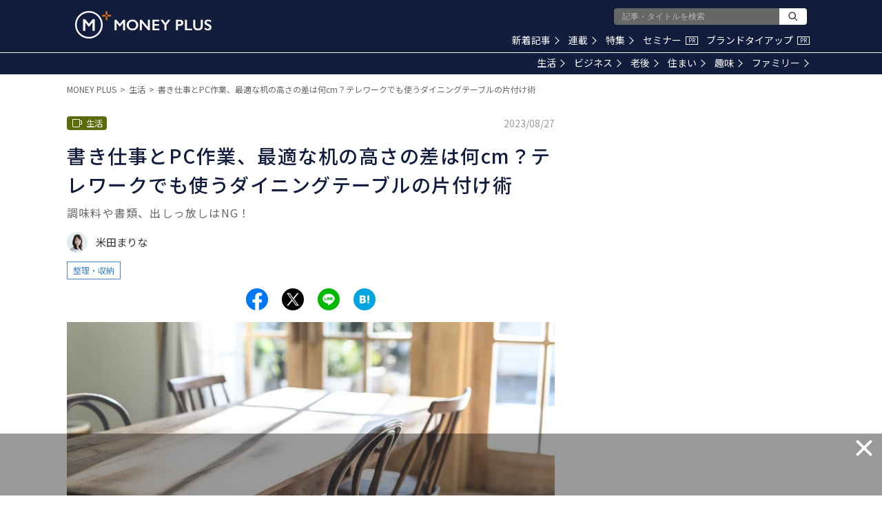

--- FILE ---
content_type: text/html; charset=utf-8
request_url: https://www.google.com/recaptcha/api2/aframe
body_size: 182
content:
<!DOCTYPE HTML><html><head><meta http-equiv="content-type" content="text/html; charset=UTF-8"></head><body><script nonce="F24Wz8qUM4R2Auam9zdi8w">/** Anti-fraud and anti-abuse applications only. See google.com/recaptcha */ try{var clients={'sodar':'https://pagead2.googlesyndication.com/pagead/sodar?'};window.addEventListener("message",function(a){try{if(a.source===window.parent){var b=JSON.parse(a.data);var c=clients[b['id']];if(c){var d=document.createElement('img');d.src=c+b['params']+'&rc='+(localStorage.getItem("rc::a")?sessionStorage.getItem("rc::b"):"");window.document.body.appendChild(d);sessionStorage.setItem("rc::e",parseInt(sessionStorage.getItem("rc::e")||0)+1);localStorage.setItem("rc::h",'1768422289166');}}}catch(b){}});window.parent.postMessage("_grecaptcha_ready", "*");}catch(b){}</script></body></html>

--- FILE ---
content_type: application/javascript
request_url: https://media.moneyforward.com/packs/js/shared/header-ff83a1ad79b8a98721cb.js
body_size: -268
content:
!function(e){var r={};function o(t){if(r[t])return r[t].exports;var n=r[t]={i:t,l:!1,exports:{}};return e[t].call(n.exports,n,n.exports,o),n.l=!0,n.exports}o.m=e,o.c=r,o.d=function(e,r,t){o.o(e,r)||Object.defineProperty(e,r,{enumerable:!0,get:t})},o.r=function(e){"undefined"!==typeof Symbol&&Symbol.toStringTag&&Object.defineProperty(e,Symbol.toStringTag,{value:"Module"}),Object.defineProperty(e,"__esModule",{value:!0})},o.t=function(e,r){if(1&r&&(e=o(e)),8&r)return e;if(4&r&&"object"===typeof e&&e&&e.__esModule)return e;var t=Object.create(null);if(o.r(t),Object.defineProperty(t,"default",{enumerable:!0,value:e}),2&r&&"string"!=typeof e)for(var n in e)o.d(t,n,function(r){return e[r]}.bind(null,n));return t},o.n=function(e){var r=e&&e.__esModule?function(){return e.default}:function(){return e};return o.d(r,"a",r),r},o.o=function(e,r){return Object.prototype.hasOwnProperty.call(e,r)},o.p="/packs/",o(o.s=203)}({203:function(e,r){window.openDrawer=function(){var e=document.querySelector(".mp-drawer"),r=document.querySelector(".mp-layout-normal");e.classList.add("is-open"),r.classList.add("no-scroll")},window.closeDrawer=function(){var e=document.querySelector(".mp-drawer"),r=document.querySelector(".mp-layout-normal");e.classList.remove("is-open"),r.classList.remove("no-scroll")},window.closeFixedAds=function(){var e=document.querySelector(".mp-fixed-ads"),r=document.querySelector(".mp-fixed-ads-screen");e.classList.add("close"),r.classList.add("close")},window.toggleDrawer=function(){document.querySelector(".mp-drawer").classList.contains("is-open")?window.closeDrawer():window.openDrawer()},window.searchBox=function(e){e?document.querySelector(".mp-header").classList.add("search"):document.querySelector(".mp-header").classList.remove("search")}}});
//# sourceMappingURL=header-ff83a1ad79b8a98721cb.js.map

--- FILE ---
content_type: application/javascript; charset=utf-8
request_url: https://fundingchoicesmessages.google.com/f/AGSKWxVTA1WIpFUVKP3-dQAjvRO5xwnGeyKDoqU9gkRjvuZW6_yQubyLgXWhOXaR54XSDfRUStjGXAr8s1gNybu0h8Ev51sGenxMMOUZlhLbMUh8zQL_lmOWcjz9g_dXoqq0q7UgPfL-DOy7eS6Pr8sayGonp-byj-MfBViOxfeGCWy_3vq6BMPITEpcuKXf/_/requestmyspacead.-article-ad./adclixad./n2ad_.dartconfig.js
body_size: -1289
content:
window['059cd20b-3309-4b06-935a-1adf28b4886a'] = true;